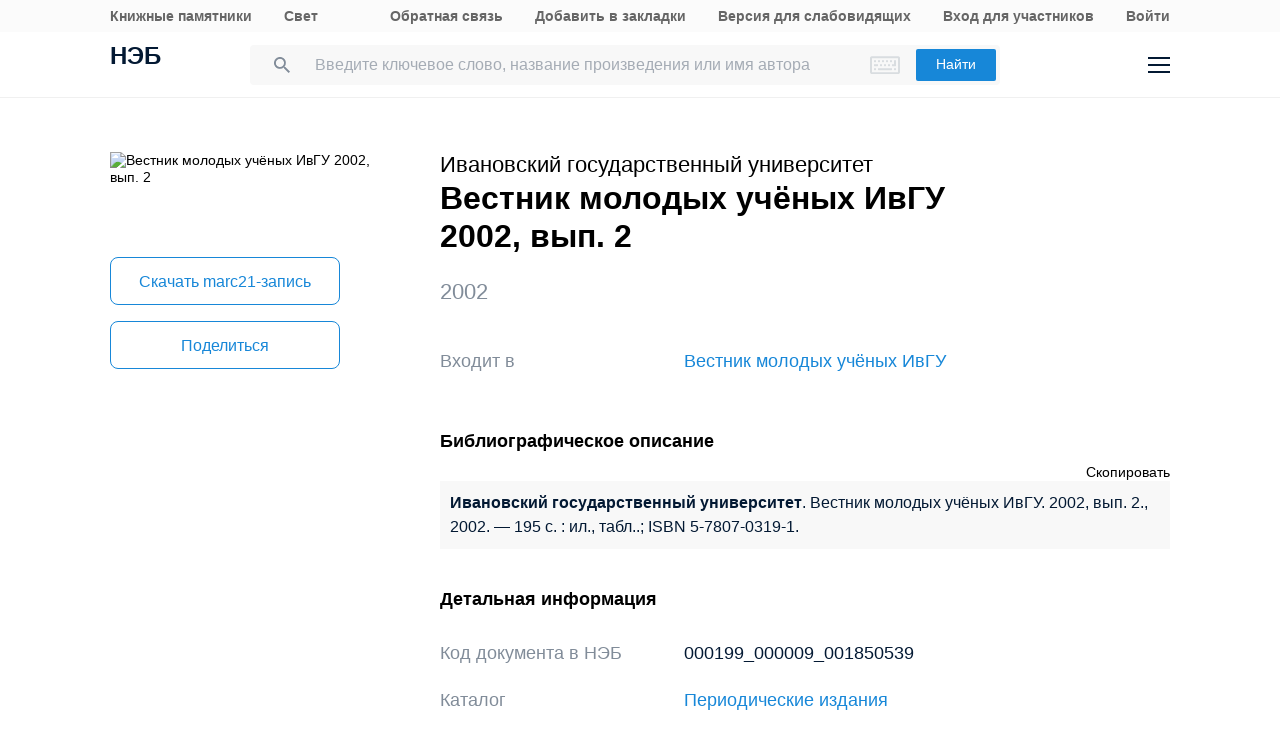

--- FILE ---
content_type: text/css
request_url: https://rusneb.ru/local/templates/neb/assets/css/min/site2.css?176959715314462
body_size: 14490
content:
.max_height_unset {
	max-height:unset !important;
}
.search-list__photo_one {
	box-shadow: 0 2px 12px rgba(0,0,0,.1);
}
.search-list__photo_one img {
	-webkit-border-radius: 1px;
	border-radius: 1px;
	border: #f0f0f0;
	border-style: solid;
}
.list-picture {
	width:132px;max-width:132px;min-width:132px;
}
.list-data {
	padding-left:20px; width:auto;
}
.pad_left_0 {
	padding-left:0 !important;
}
.pad0 {
	padding:0;
}
.pad_top_40 {
	padding-top:40px !important;
}
.a-no-decoration {
	text-decoration: none;font-size: 18px;
}
.list-pad-bot-10 {
	padding-top: 0px;padding-bottom: 10px;
}
.cards-results__row {
	align-items: unset;
	padding-top: 4px;
}
.search-list__photo {
	margin: unset;
	position: relative;
}
.collection-tools__item {
	width: 270px;
}
.collection-content {
	display: flex;
	padding: 0 0 12px;
}
.collection-content__container {
	padding-top: 20px;
}
.collection-new_search_header {
	padding-top: 30px;
}
@media screen and (max-width: 765px) {
	h2.title--main {
		padding-left: 15px !important;
	}
}
.search-sticker-padding {
	padding: 0;
}
.search-sticker {
	padding: 0;
}
.search-results {
	padding-top: 20px;
}
.responder__elem {
	justify-content: center;
}
.responder__share_group {
	margin: 0 auto;
	justify-content: center;
}
.responder__elem_right {
	width: auto;
}
@media screen and (max-width: 1290px) {
	.responder__elem_right {
		width: auto;
	}
}
@media screen and (max-width: 765px) {
	.search-list__photo {
		width: 66px;
		height: 90px;
		top: 0;
	}
	.search-list__item_column:last-child .search-list__item_link {
		padding-right: 20px;
	}
	.search-list__item_column {
		flex: 1;
		position: relative;
	}
	.search-list__item_column:last-child .search-list__item_link {
		padding-right: 0;
	}
}
.search-list__item--two .search-list__item_reader {
	top:unset;
}
.search-list__item_column:last-child .search-list__item_link {
	padding-right: 0;
}
.search-list__item {
	border-bottom: 2px solid #f0f0f0;
	padding: 10px 0;
	display: flex;
	min-height: 90px;
}
.search-list__photo {
	width: 66px;
	height: 90px;
}
.search-list__photo img {
	max-width: 66px;
	max-height: 90px;}
.search-list__photo_one {
	width: 66px;
	max-height: 90px;
}
.search-list__item:first-child {
	padding-top: 10px;
}
.search-list__item_column:first-child {
	padding-left: 20px;
}
.search-list__item_reader {
	top: unset;
	height: unset;
	bottom: 2px;
}
.access_color{
	font-size: smaller; padding:0 4px;
}
.search-list__item_reader a {font-size: 16px;}
/*.search-list__item_link { max-height: 90px;}*/
.search-list__item_link {
	min-height: unset;
}
.search-list__item_subtext {
	color: #818c99;
	padding: 0 0 5px;
}
.info_1 {
	color: #818c99;padding-top: 4px;
}
.info_2 {
	color: #818c99;font-size: smaller;
	padding: 5px 0 0;}
.info_3 {
	display: flex;
	padding: 20px 0 0;
}
.info_4 {
	font-size: smaller;color: #818c99;
}
.info_5 {
	padding-left: 60px;
}
.ramka {
	box-shadow: 0 2px 12px rgba(0, 0, 0, .1);
	-webkit-border-radius: 2px;
	border-radius: 2px;
}
.fist_time {
	font-size: 14px;
	text-align: center;
	margin-top: 20px;
	margin-bottom: 0;
	text-decoration: none;
	width: auto !important;
}
.mt-date {
	padding-top: 0;
}
.filter-sticker {padding: 0}
@media screen and (max-width: 1140px) {
	.position-box {
		/*padding-top: 40px;*/
	}
	.search-results__filter {
		padding-top: 50px;
	}
	.search .fields {
		padding-left: 85px;
	}
	.search__left::before {
		content: "";
		width: 17px;
		height: 18px;
		background: url(/local/templates/neb/assets/image/i-search-two.svg) no-repeat;
		margin: auto;
		position: absolute;
		top: 1px;
		left: 56px;
		bottom: 0;
		display: block;
	}
}
@media screen and (max-width: 765px) {
	.search__left .fields {
		padding-left: 85px;
	}
	.search__left {
		border-top: 3px solid #1787d8;
		border-bottom: 2px solid #1787d8;
	}
	.position-box {
		padding-top: 0;
	}
	.sorts {
		margin-top: 10px;
	}
}
.checkboxs__txt {
	font-size: 14px;
}
.all-filter-reset-button, .clear-all-filter-reset-button {
	display: inline-block;
	text-decoration: none;
	color: #1787d8;
	font-size: 14px;
	line-height: 1.3;
	/*margin: 56px 0 40px;*/
}
.search-filter__box {
	margin-top: 40px;
}
.search-sticker__title-style {
	font-size: 18px;
	line-height: 1.3;
	font-weight: 700;
	width: 380px;
	padding-bottom: 12px;
}
.search_line { display: flex; justify-content: normal;
	align-items: normal}
/*.search__tools--more-right {padding-top: 40px;}*/
.search-list {padding-top: 0;}
.search-result-fields-padding {padding-bottom: 40px}
/*.search-sticker-padding {padding: 40px 0;}*/
@media screen and (max-width: 765px) {
	.search-result-fields-padding {padding-bottom: 0}
}
@media screen and (max-width: 1140px) {
	/*.search-sticker__more{display:none;}*/
	.search-sticker-padding {
		padding: 40px 0 0 0;
	}
	.mobile-filter-btn {
		width: 22px;
		height: 20px;
		cursor: pointer;
		margin: auto;
		position: absolute;
		top: 0;
		left: 15px;
		bottom: 0;
		display: block;
		background: url("/local/templates/neb/assets/image/i-filter-m.svg") no-repeat center;
	}
	.mobile-filter-btn.active:before {
		content: "";
		width: 8px;
		height: 8px;
		position: absolute;
		top: 0;
		left: 100%;
		margin-left: 4px;
		background: #1787d8;
		-webkit-border-radius: 100%;
		border-radius: 100%;
	}
}
@media screen and (max-width: 520px) {
	.desktop-hide-main {
		display: block;
		width: 100%;
	}
	.phone-hide-main {
		display: none;
	}
}
@media screen and (min-width: 521px) {
	.desktop-hide-main {
		display: none;
	}
	.phone-hide-main {
		display: block;
	}
}
.menu-footer__ul {padding-right: 5px;}
.header__logo--full {
	display: inline-block;
	width: auto;
}
.main-message {
	padding-top: inherit;
}
.header__elem_item:first-child {
	width: auto;
}
@media screen and (max-width: 790px) {
	.main-message--row {
		padding: 5px 0 5px 15px;
	}
}
@media screen and (max-width: 1440px) {
	.main-search {
		padding-top: 70px;
	}
	.post__elem_item--authors .title {
		padding: 10px 0 68px 0; }
}
.main-search {
	padding: 16px 0 0;
	padding-top: 0px;
}
@media screen and (max-width: 1640px) {
	.header__logo {
		width: 67px;
		height: 40px;
	}
}
@media screen and (max-width: 1382px) {
	.header__logo--full {
		font-size: 19px;
	}
}
@media screen and (max-width: 990px) {
	.main-message {
		padding: 15px 0 15px 15px;
	}
}
@media screen and (max-width: 765px) {
	.page h1.title {
		padding: 10px 15px;
	}
	.modal {width: auto !important;}
	.text-info {margin-bottom: 10px;}
	.modal-buttons {text-align: center;}
	.header__logo--full {
		font-size: 14px;
	}
	.header__logo {
		width: 40px;
		font-size: 18px;
	}
	.header__logo--full {
		margin-top: 10px;
	}
	.title--main {
		font-size: 28px !important;
	}
}
@media screen and (max-width: 520px) {
	.header__logo--full {
		display: none;
	}
	.header__logo {
		height: 20px;
	}
	.collections__filter__wrap {
		/*margin-top: 56px;*/
		height: 80px;
	}
}
.header-menu__link {font-weight: bold;color: #666;}
/*---------------------------------------------*/
.swiper-container .title {
	text-align: center;
	padding: 10px 0 30px 0;
}
.zen-swiper-container .banner__box_contents {
	height: 470px !important;
}
@media screen and (max-width: 1140px) {
	.swiper-container .title {
		padding: 29px 0 38px 0;
	}
}
@media screen and (max-width: 1140px) {
	.zen-swiper-container .banner__box_contents {
		height: 510px !important;
	}
	.zen-swiper-container .zen-swiper-slide {
		height: 400px !important;
	}
	.zen-swiper-container .zen-swiper-slide {
		height: 504px !important;
	}
	.zen-swiper-container .banner__box_contents {
		height: 205px !important;
	}
	.zen-swiper-container .banner__box_content {
		height: 120px !important;
	}
	.zen-swiper-container .banner__box_content {
		height: 50px !important;
	}
}
@media screen and (max-width: 990px) {
	.zen-swiper-container .zen-swiper-slide {
		height: 550px !important;
	}
	.zen-swiper-container .banner__box_contents {
		height: 105px !important;
	}
	.zen-swiper-container .banner__box_content {
		height: 200px !important;
	}
	.zen-swiper-container .banner__box_tools {
		bottom: 94px;
	}
	.zen-swiper-container .banner__box_content {
		height: 80px !important;
	}
	.post__elem_item--authors {
		height: 450px !important;
		margin-right: 15px !important;
	}
	.main-search__tag_title {
		display: block;
	}
}
.collections__filter {
	height: auto;
}
.swiper-container .title, .post__elem_item--authors .title {
	text-align: left;
}
.main-search__more {
	display: inline;
}
.responder__elem {
	/*justify-content: right;*/
	border-top: none;
	padding-top: 4px;
}
.responder__share {
	/*text-align: right;*/
	margin-top: 10px;
}
/* 1 страница 'Более 5 000 000'  */
.main-message--row h1 {
	font-weight: inherit;
	font-size: inherit;
}
/* страница поиска меню */
.search-result-fields__elem {
	display: block;
	justify-content: space-between;
	padding-top: 16px;
}
.search-nav__ul {
	list-style: none;
	display: inline;
}
.search-nav {
	overflow: hidden;
	height: auto;
}
.search-nav__a {
	height: 50px;
}
.search-nav__li {
	margin-left: 20px;
	display: inline-block;
}
.search-nav__scroll {
	/*	overflow-y: auto;*/
	overflow-x: auto;
	margin-bottom: 0;
	text-align: center;
}
.search__tools--more {
	text-align: left;
	width: 100%;
	height: 30px;
	display: block;
	margin: 0;
}
@media screen and (max-width: 1140px) {
	.search-result-fields__elem_item:first-child {
		max-width: 961px;
	}
	.search-nav__li {
		margin-left: 14px;
	}
	.search-nav__a {
		height: 50px;
	}
	.search__tools--more {
		display: none;
	}
}
@media screen and (max-width: 765px) {
	.search-nav__a {
		height: 40px;
		margin-left: 10px;
	}
}
/* карточка */
.cards-table__right {
	cursor: default;
}
.cards-section {
	padding-top: 40px;
	max-width: 900px;
}
.cards-table {
	padding-top: 30px;
}
.title--smalls {
	font-size: 18px;
}
.maps__title {
	font-size: 18px;
}
.marc-content div.content-spoler {
	padding-top: 0;
}
.marc-content {
	margin-top: 20px;
	padding-top: 20px;
	border-top: 3px solid #f0f0f0;
}
.marc-content h2:first-child {
	padding-top: 20px;
	padding-bottom: 10px;
	font-size: 18px;
}
.cards-content {
	max-width: 100%;
}
.cards-table__row {
	padding-top: 0;
	padding-bottom: 8px;
}
.cards-table__row {
	display: flex;
	flex-wrap: wrap;
}
.cards-table__left {
	min-width: 190px;
}
@media screen and (max-width: 765px) {
	.cards-table__right {
		width: calc(100% - 10px);
	}
	.cards__phone_head {
		width: 100%;
	}
	.cards__phone_head .title {
		padding-top: 10px;
	}
	.cards__album {
		width: 100%;
	}
	.cards__elem_left {
		display: flex;
		flex-wrap: wrap;
		padding: 16px 0;
	}
}
.marc-content .cards-table__left {
	width: 50px;
	min-width: 50px;
	font-weight: bolder;
}
.marc-content .cards-table__row {
	display: flex;
	flex-wrap: nowrap;
}
.marc-content .cards-table__right {
	width: calc(100% - 50px);
	overflow: hidden;
}
.cards__helper {
	margin-bottom: 0;
}
.search-list__photo_one {
	position: relative;
	top: inherit;
	margin: auto;
}
@media screen and (max-width: 765px) {
	.search-list__photo {
		display: block;
		width: 54px;
		height: 70px;
	}
	.search-list__photo_one {
		width: 57px;
		max-height: 92px;
		position: absolute;
		top: 0;
		margin: inherit;
	}
	.search-list__item_column:first-child {
		padding-left: 67px;
		margin-right: 10px;
	}
	.search-list__item {
		min-height: 92px;
	}
	.search-list__item_reader {
		display: none;
	}
}
.cards-info {
	padding-bottom: 30px;
}
.show-hide__title::after {
	content: "";
	margin: auto;
	margin-left: auto;
	position: absolute;
	top: 4px;
	left: 100%;
	bottom: 0;
	width: 14px;
	height: 9px;
	background: url(/local/templates/neb/assets/image/i-arrow-five.svg) no-repeat;
	margin-left: 24px;
}
.show-hide__title.active:after {
	-webkit-transform: rotate(180deg);
	-moz-transform: rotate(180deg);
	-o-transform: rotate(180deg);
	-ms-transform: rotate(180deg);
	transform: rotate(180deg);
}
.show-hide__title {
	position: relative;
	cursor: pointer;
	display: inline-block;
	-webkit-user-select: none;
	-moz-user-select: none;
	-ms-user-select: none;
	user-select: none;
}
.marc__box {
	display: none;
}
.show-hide-box {
	display: block;
}
.cards-table__row {
	padding-top: 0;
	padding-bottom: 20px;
}
.cards-section .cards-table__right a,
.cards-table__row a {
	text-decoration: none; color: #1787d8;
}
.cards-section .cards-table__right a:hover,
.cards-table__row a:hover {
	text-decoration: none; color: #1473b8 !important;
}
.cards-section .cards-table__right a:active,
.cards-table__row a:active {
	text-decoration: none; color: #1165a2 !important;
}
.cards__author {
	padding-bottom: 30px;
	display:inline;
}
@media screen and (min-width: 991px) {
	.main-message--row, .main-message--row-sub {
		display: inline-block;
		width: 45%;
		margin: 20px;
	}
	.main-message--row-sub {
		margin-top: 24px;
		float: right;
	}
}
@media screen and (max-width: 990px) {
	.main-message--row, .main-message--row-sub {
		display: block;
		padding: 5px 0 5px 15px;
		width: 100%;
	}
}
.main-search__form {
	margin-top: 0;
}
.main-message {
	padding-left: 0;
}
.main-message--row, .main-message--row-sub {
	padding-left: 0;
}
@media screen and (max-width: 920px) {
	.header__tools {
		margin-top: 0;
	}
}
@media screen and (max-width: 765px) {
	.header__elem {
		margin: 0 15px 0 15px;
		padding: 0;
	}
	.header__tools {
		margin-top: 10px;
	}
	.header__logo--full {
		margin-top: 36px;
	}
	.search .keyboardInputInitiator, .main-search__form .keyboardInputInitiator {
		display: block;
	}
	.main-search__form::before {
		left: 24px;
		right: inherit;
	}
	.main-search__form_fields {
		padding-left: 55px;
	}
	.main-search__form .keyboardInputInitiator {
		margin-top: 20px !important;
		top: 0;
		right: 25px;
	}
}
.cards__album_short {
	width: 356px;
	margin-top: 55px;
}
.cards__album_short img {
	display: block;
	width: 100%;
	height: auto;
}
@media screen and (max-width: 1440px) {
	.cards__album_short {
		width: 290px;
	}
}
@media screen and (max-width: 990px) {
	.cards__album_short {
		width: 180px;
		margin-top: 4px;
		margin-bottom: 10px;
	}
}
@media screen and (max-width: 765px) {
	.cards__album_short {
		width: 100%;
	}
}
.search-list__photo {
	width: 132px;
	height: auto;
}
.search-list__photo img {
	max-width: 132px;
	max-height: 200px;
}
.search-list__photo_bigger {
	width: 120px;
	max-height: 200px;
}
.search-list__item {
	min-height: auto;
}
.cards-results__img {
	width: 120px;
}
.cards-results__item--img {
	padding-left: 140px;
}
.cards-results__img_wrap {
	max-height: 200px;
}
.cards-results--border .cards-results__row {
	min-height: 120px;
}
